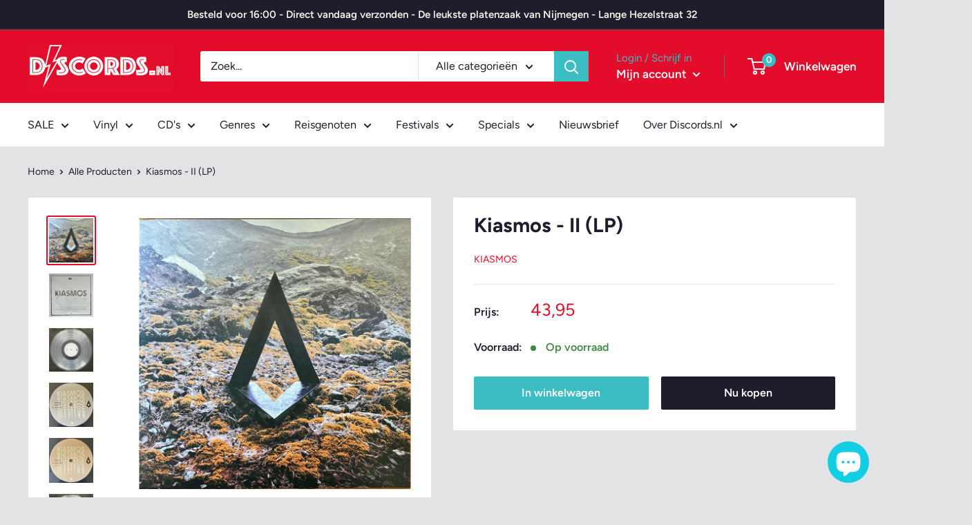

--- FILE ---
content_type: text/javascript
request_url: https://discords.nl/cdn/shop/t/20/assets/custom.js?v=102476495355921946141707569572
body_size: -688
content:
//# sourceMappingURL=/cdn/shop/t/20/assets/custom.js.map?v=102476495355921946141707569572
